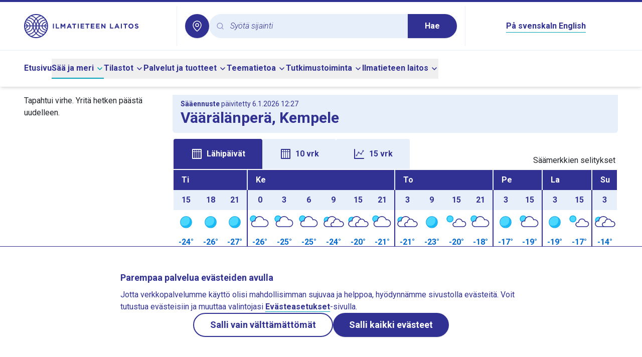

--- FILE ---
content_type: application/javascript
request_url: https://www.ilmatieteenlaitos.fi/v3.0.0/_nuxt/XD7_ypHo.js
body_size: -121
content:
import{bJ as a}from"./CgS8jBIP.js";export{a as default};
